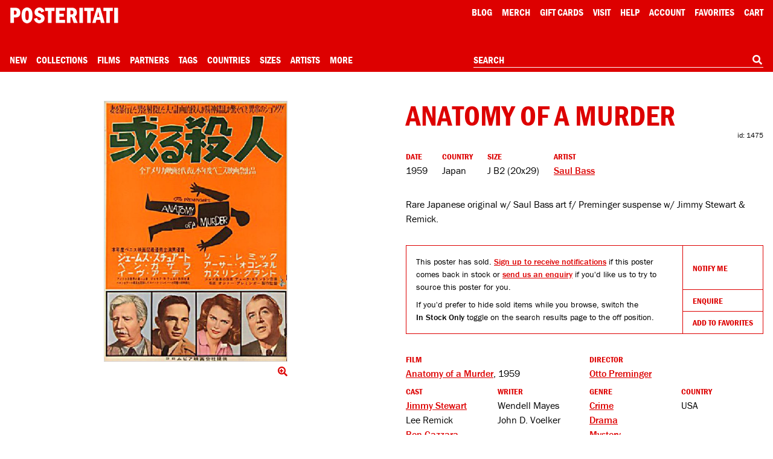

--- FILE ---
content_type: text/html; charset=utf-8
request_url: https://www.google.com/recaptcha/api2/anchor?ar=1&k=6Le_GHIaAAAAAALt4J45ZRqUPFoTLIAc8BwJZkc2&co=aHR0cHM6Ly9wb3N0ZXJpdGF0aS5jb206NDQz&hl=en&v=PoyoqOPhxBO7pBk68S4YbpHZ&size=invisible&anchor-ms=20000&execute-ms=30000&cb=dd3m96ufv30
body_size: 48842
content:
<!DOCTYPE HTML><html dir="ltr" lang="en"><head><meta http-equiv="Content-Type" content="text/html; charset=UTF-8">
<meta http-equiv="X-UA-Compatible" content="IE=edge">
<title>reCAPTCHA</title>
<style type="text/css">
/* cyrillic-ext */
@font-face {
  font-family: 'Roboto';
  font-style: normal;
  font-weight: 400;
  font-stretch: 100%;
  src: url(//fonts.gstatic.com/s/roboto/v48/KFO7CnqEu92Fr1ME7kSn66aGLdTylUAMa3GUBHMdazTgWw.woff2) format('woff2');
  unicode-range: U+0460-052F, U+1C80-1C8A, U+20B4, U+2DE0-2DFF, U+A640-A69F, U+FE2E-FE2F;
}
/* cyrillic */
@font-face {
  font-family: 'Roboto';
  font-style: normal;
  font-weight: 400;
  font-stretch: 100%;
  src: url(//fonts.gstatic.com/s/roboto/v48/KFO7CnqEu92Fr1ME7kSn66aGLdTylUAMa3iUBHMdazTgWw.woff2) format('woff2');
  unicode-range: U+0301, U+0400-045F, U+0490-0491, U+04B0-04B1, U+2116;
}
/* greek-ext */
@font-face {
  font-family: 'Roboto';
  font-style: normal;
  font-weight: 400;
  font-stretch: 100%;
  src: url(//fonts.gstatic.com/s/roboto/v48/KFO7CnqEu92Fr1ME7kSn66aGLdTylUAMa3CUBHMdazTgWw.woff2) format('woff2');
  unicode-range: U+1F00-1FFF;
}
/* greek */
@font-face {
  font-family: 'Roboto';
  font-style: normal;
  font-weight: 400;
  font-stretch: 100%;
  src: url(//fonts.gstatic.com/s/roboto/v48/KFO7CnqEu92Fr1ME7kSn66aGLdTylUAMa3-UBHMdazTgWw.woff2) format('woff2');
  unicode-range: U+0370-0377, U+037A-037F, U+0384-038A, U+038C, U+038E-03A1, U+03A3-03FF;
}
/* math */
@font-face {
  font-family: 'Roboto';
  font-style: normal;
  font-weight: 400;
  font-stretch: 100%;
  src: url(//fonts.gstatic.com/s/roboto/v48/KFO7CnqEu92Fr1ME7kSn66aGLdTylUAMawCUBHMdazTgWw.woff2) format('woff2');
  unicode-range: U+0302-0303, U+0305, U+0307-0308, U+0310, U+0312, U+0315, U+031A, U+0326-0327, U+032C, U+032F-0330, U+0332-0333, U+0338, U+033A, U+0346, U+034D, U+0391-03A1, U+03A3-03A9, U+03B1-03C9, U+03D1, U+03D5-03D6, U+03F0-03F1, U+03F4-03F5, U+2016-2017, U+2034-2038, U+203C, U+2040, U+2043, U+2047, U+2050, U+2057, U+205F, U+2070-2071, U+2074-208E, U+2090-209C, U+20D0-20DC, U+20E1, U+20E5-20EF, U+2100-2112, U+2114-2115, U+2117-2121, U+2123-214F, U+2190, U+2192, U+2194-21AE, U+21B0-21E5, U+21F1-21F2, U+21F4-2211, U+2213-2214, U+2216-22FF, U+2308-230B, U+2310, U+2319, U+231C-2321, U+2336-237A, U+237C, U+2395, U+239B-23B7, U+23D0, U+23DC-23E1, U+2474-2475, U+25AF, U+25B3, U+25B7, U+25BD, U+25C1, U+25CA, U+25CC, U+25FB, U+266D-266F, U+27C0-27FF, U+2900-2AFF, U+2B0E-2B11, U+2B30-2B4C, U+2BFE, U+3030, U+FF5B, U+FF5D, U+1D400-1D7FF, U+1EE00-1EEFF;
}
/* symbols */
@font-face {
  font-family: 'Roboto';
  font-style: normal;
  font-weight: 400;
  font-stretch: 100%;
  src: url(//fonts.gstatic.com/s/roboto/v48/KFO7CnqEu92Fr1ME7kSn66aGLdTylUAMaxKUBHMdazTgWw.woff2) format('woff2');
  unicode-range: U+0001-000C, U+000E-001F, U+007F-009F, U+20DD-20E0, U+20E2-20E4, U+2150-218F, U+2190, U+2192, U+2194-2199, U+21AF, U+21E6-21F0, U+21F3, U+2218-2219, U+2299, U+22C4-22C6, U+2300-243F, U+2440-244A, U+2460-24FF, U+25A0-27BF, U+2800-28FF, U+2921-2922, U+2981, U+29BF, U+29EB, U+2B00-2BFF, U+4DC0-4DFF, U+FFF9-FFFB, U+10140-1018E, U+10190-1019C, U+101A0, U+101D0-101FD, U+102E0-102FB, U+10E60-10E7E, U+1D2C0-1D2D3, U+1D2E0-1D37F, U+1F000-1F0FF, U+1F100-1F1AD, U+1F1E6-1F1FF, U+1F30D-1F30F, U+1F315, U+1F31C, U+1F31E, U+1F320-1F32C, U+1F336, U+1F378, U+1F37D, U+1F382, U+1F393-1F39F, U+1F3A7-1F3A8, U+1F3AC-1F3AF, U+1F3C2, U+1F3C4-1F3C6, U+1F3CA-1F3CE, U+1F3D4-1F3E0, U+1F3ED, U+1F3F1-1F3F3, U+1F3F5-1F3F7, U+1F408, U+1F415, U+1F41F, U+1F426, U+1F43F, U+1F441-1F442, U+1F444, U+1F446-1F449, U+1F44C-1F44E, U+1F453, U+1F46A, U+1F47D, U+1F4A3, U+1F4B0, U+1F4B3, U+1F4B9, U+1F4BB, U+1F4BF, U+1F4C8-1F4CB, U+1F4D6, U+1F4DA, U+1F4DF, U+1F4E3-1F4E6, U+1F4EA-1F4ED, U+1F4F7, U+1F4F9-1F4FB, U+1F4FD-1F4FE, U+1F503, U+1F507-1F50B, U+1F50D, U+1F512-1F513, U+1F53E-1F54A, U+1F54F-1F5FA, U+1F610, U+1F650-1F67F, U+1F687, U+1F68D, U+1F691, U+1F694, U+1F698, U+1F6AD, U+1F6B2, U+1F6B9-1F6BA, U+1F6BC, U+1F6C6-1F6CF, U+1F6D3-1F6D7, U+1F6E0-1F6EA, U+1F6F0-1F6F3, U+1F6F7-1F6FC, U+1F700-1F7FF, U+1F800-1F80B, U+1F810-1F847, U+1F850-1F859, U+1F860-1F887, U+1F890-1F8AD, U+1F8B0-1F8BB, U+1F8C0-1F8C1, U+1F900-1F90B, U+1F93B, U+1F946, U+1F984, U+1F996, U+1F9E9, U+1FA00-1FA6F, U+1FA70-1FA7C, U+1FA80-1FA89, U+1FA8F-1FAC6, U+1FACE-1FADC, U+1FADF-1FAE9, U+1FAF0-1FAF8, U+1FB00-1FBFF;
}
/* vietnamese */
@font-face {
  font-family: 'Roboto';
  font-style: normal;
  font-weight: 400;
  font-stretch: 100%;
  src: url(//fonts.gstatic.com/s/roboto/v48/KFO7CnqEu92Fr1ME7kSn66aGLdTylUAMa3OUBHMdazTgWw.woff2) format('woff2');
  unicode-range: U+0102-0103, U+0110-0111, U+0128-0129, U+0168-0169, U+01A0-01A1, U+01AF-01B0, U+0300-0301, U+0303-0304, U+0308-0309, U+0323, U+0329, U+1EA0-1EF9, U+20AB;
}
/* latin-ext */
@font-face {
  font-family: 'Roboto';
  font-style: normal;
  font-weight: 400;
  font-stretch: 100%;
  src: url(//fonts.gstatic.com/s/roboto/v48/KFO7CnqEu92Fr1ME7kSn66aGLdTylUAMa3KUBHMdazTgWw.woff2) format('woff2');
  unicode-range: U+0100-02BA, U+02BD-02C5, U+02C7-02CC, U+02CE-02D7, U+02DD-02FF, U+0304, U+0308, U+0329, U+1D00-1DBF, U+1E00-1E9F, U+1EF2-1EFF, U+2020, U+20A0-20AB, U+20AD-20C0, U+2113, U+2C60-2C7F, U+A720-A7FF;
}
/* latin */
@font-face {
  font-family: 'Roboto';
  font-style: normal;
  font-weight: 400;
  font-stretch: 100%;
  src: url(//fonts.gstatic.com/s/roboto/v48/KFO7CnqEu92Fr1ME7kSn66aGLdTylUAMa3yUBHMdazQ.woff2) format('woff2');
  unicode-range: U+0000-00FF, U+0131, U+0152-0153, U+02BB-02BC, U+02C6, U+02DA, U+02DC, U+0304, U+0308, U+0329, U+2000-206F, U+20AC, U+2122, U+2191, U+2193, U+2212, U+2215, U+FEFF, U+FFFD;
}
/* cyrillic-ext */
@font-face {
  font-family: 'Roboto';
  font-style: normal;
  font-weight: 500;
  font-stretch: 100%;
  src: url(//fonts.gstatic.com/s/roboto/v48/KFO7CnqEu92Fr1ME7kSn66aGLdTylUAMa3GUBHMdazTgWw.woff2) format('woff2');
  unicode-range: U+0460-052F, U+1C80-1C8A, U+20B4, U+2DE0-2DFF, U+A640-A69F, U+FE2E-FE2F;
}
/* cyrillic */
@font-face {
  font-family: 'Roboto';
  font-style: normal;
  font-weight: 500;
  font-stretch: 100%;
  src: url(//fonts.gstatic.com/s/roboto/v48/KFO7CnqEu92Fr1ME7kSn66aGLdTylUAMa3iUBHMdazTgWw.woff2) format('woff2');
  unicode-range: U+0301, U+0400-045F, U+0490-0491, U+04B0-04B1, U+2116;
}
/* greek-ext */
@font-face {
  font-family: 'Roboto';
  font-style: normal;
  font-weight: 500;
  font-stretch: 100%;
  src: url(//fonts.gstatic.com/s/roboto/v48/KFO7CnqEu92Fr1ME7kSn66aGLdTylUAMa3CUBHMdazTgWw.woff2) format('woff2');
  unicode-range: U+1F00-1FFF;
}
/* greek */
@font-face {
  font-family: 'Roboto';
  font-style: normal;
  font-weight: 500;
  font-stretch: 100%;
  src: url(//fonts.gstatic.com/s/roboto/v48/KFO7CnqEu92Fr1ME7kSn66aGLdTylUAMa3-UBHMdazTgWw.woff2) format('woff2');
  unicode-range: U+0370-0377, U+037A-037F, U+0384-038A, U+038C, U+038E-03A1, U+03A3-03FF;
}
/* math */
@font-face {
  font-family: 'Roboto';
  font-style: normal;
  font-weight: 500;
  font-stretch: 100%;
  src: url(//fonts.gstatic.com/s/roboto/v48/KFO7CnqEu92Fr1ME7kSn66aGLdTylUAMawCUBHMdazTgWw.woff2) format('woff2');
  unicode-range: U+0302-0303, U+0305, U+0307-0308, U+0310, U+0312, U+0315, U+031A, U+0326-0327, U+032C, U+032F-0330, U+0332-0333, U+0338, U+033A, U+0346, U+034D, U+0391-03A1, U+03A3-03A9, U+03B1-03C9, U+03D1, U+03D5-03D6, U+03F0-03F1, U+03F4-03F5, U+2016-2017, U+2034-2038, U+203C, U+2040, U+2043, U+2047, U+2050, U+2057, U+205F, U+2070-2071, U+2074-208E, U+2090-209C, U+20D0-20DC, U+20E1, U+20E5-20EF, U+2100-2112, U+2114-2115, U+2117-2121, U+2123-214F, U+2190, U+2192, U+2194-21AE, U+21B0-21E5, U+21F1-21F2, U+21F4-2211, U+2213-2214, U+2216-22FF, U+2308-230B, U+2310, U+2319, U+231C-2321, U+2336-237A, U+237C, U+2395, U+239B-23B7, U+23D0, U+23DC-23E1, U+2474-2475, U+25AF, U+25B3, U+25B7, U+25BD, U+25C1, U+25CA, U+25CC, U+25FB, U+266D-266F, U+27C0-27FF, U+2900-2AFF, U+2B0E-2B11, U+2B30-2B4C, U+2BFE, U+3030, U+FF5B, U+FF5D, U+1D400-1D7FF, U+1EE00-1EEFF;
}
/* symbols */
@font-face {
  font-family: 'Roboto';
  font-style: normal;
  font-weight: 500;
  font-stretch: 100%;
  src: url(//fonts.gstatic.com/s/roboto/v48/KFO7CnqEu92Fr1ME7kSn66aGLdTylUAMaxKUBHMdazTgWw.woff2) format('woff2');
  unicode-range: U+0001-000C, U+000E-001F, U+007F-009F, U+20DD-20E0, U+20E2-20E4, U+2150-218F, U+2190, U+2192, U+2194-2199, U+21AF, U+21E6-21F0, U+21F3, U+2218-2219, U+2299, U+22C4-22C6, U+2300-243F, U+2440-244A, U+2460-24FF, U+25A0-27BF, U+2800-28FF, U+2921-2922, U+2981, U+29BF, U+29EB, U+2B00-2BFF, U+4DC0-4DFF, U+FFF9-FFFB, U+10140-1018E, U+10190-1019C, U+101A0, U+101D0-101FD, U+102E0-102FB, U+10E60-10E7E, U+1D2C0-1D2D3, U+1D2E0-1D37F, U+1F000-1F0FF, U+1F100-1F1AD, U+1F1E6-1F1FF, U+1F30D-1F30F, U+1F315, U+1F31C, U+1F31E, U+1F320-1F32C, U+1F336, U+1F378, U+1F37D, U+1F382, U+1F393-1F39F, U+1F3A7-1F3A8, U+1F3AC-1F3AF, U+1F3C2, U+1F3C4-1F3C6, U+1F3CA-1F3CE, U+1F3D4-1F3E0, U+1F3ED, U+1F3F1-1F3F3, U+1F3F5-1F3F7, U+1F408, U+1F415, U+1F41F, U+1F426, U+1F43F, U+1F441-1F442, U+1F444, U+1F446-1F449, U+1F44C-1F44E, U+1F453, U+1F46A, U+1F47D, U+1F4A3, U+1F4B0, U+1F4B3, U+1F4B9, U+1F4BB, U+1F4BF, U+1F4C8-1F4CB, U+1F4D6, U+1F4DA, U+1F4DF, U+1F4E3-1F4E6, U+1F4EA-1F4ED, U+1F4F7, U+1F4F9-1F4FB, U+1F4FD-1F4FE, U+1F503, U+1F507-1F50B, U+1F50D, U+1F512-1F513, U+1F53E-1F54A, U+1F54F-1F5FA, U+1F610, U+1F650-1F67F, U+1F687, U+1F68D, U+1F691, U+1F694, U+1F698, U+1F6AD, U+1F6B2, U+1F6B9-1F6BA, U+1F6BC, U+1F6C6-1F6CF, U+1F6D3-1F6D7, U+1F6E0-1F6EA, U+1F6F0-1F6F3, U+1F6F7-1F6FC, U+1F700-1F7FF, U+1F800-1F80B, U+1F810-1F847, U+1F850-1F859, U+1F860-1F887, U+1F890-1F8AD, U+1F8B0-1F8BB, U+1F8C0-1F8C1, U+1F900-1F90B, U+1F93B, U+1F946, U+1F984, U+1F996, U+1F9E9, U+1FA00-1FA6F, U+1FA70-1FA7C, U+1FA80-1FA89, U+1FA8F-1FAC6, U+1FACE-1FADC, U+1FADF-1FAE9, U+1FAF0-1FAF8, U+1FB00-1FBFF;
}
/* vietnamese */
@font-face {
  font-family: 'Roboto';
  font-style: normal;
  font-weight: 500;
  font-stretch: 100%;
  src: url(//fonts.gstatic.com/s/roboto/v48/KFO7CnqEu92Fr1ME7kSn66aGLdTylUAMa3OUBHMdazTgWw.woff2) format('woff2');
  unicode-range: U+0102-0103, U+0110-0111, U+0128-0129, U+0168-0169, U+01A0-01A1, U+01AF-01B0, U+0300-0301, U+0303-0304, U+0308-0309, U+0323, U+0329, U+1EA0-1EF9, U+20AB;
}
/* latin-ext */
@font-face {
  font-family: 'Roboto';
  font-style: normal;
  font-weight: 500;
  font-stretch: 100%;
  src: url(//fonts.gstatic.com/s/roboto/v48/KFO7CnqEu92Fr1ME7kSn66aGLdTylUAMa3KUBHMdazTgWw.woff2) format('woff2');
  unicode-range: U+0100-02BA, U+02BD-02C5, U+02C7-02CC, U+02CE-02D7, U+02DD-02FF, U+0304, U+0308, U+0329, U+1D00-1DBF, U+1E00-1E9F, U+1EF2-1EFF, U+2020, U+20A0-20AB, U+20AD-20C0, U+2113, U+2C60-2C7F, U+A720-A7FF;
}
/* latin */
@font-face {
  font-family: 'Roboto';
  font-style: normal;
  font-weight: 500;
  font-stretch: 100%;
  src: url(//fonts.gstatic.com/s/roboto/v48/KFO7CnqEu92Fr1ME7kSn66aGLdTylUAMa3yUBHMdazQ.woff2) format('woff2');
  unicode-range: U+0000-00FF, U+0131, U+0152-0153, U+02BB-02BC, U+02C6, U+02DA, U+02DC, U+0304, U+0308, U+0329, U+2000-206F, U+20AC, U+2122, U+2191, U+2193, U+2212, U+2215, U+FEFF, U+FFFD;
}
/* cyrillic-ext */
@font-face {
  font-family: 'Roboto';
  font-style: normal;
  font-weight: 900;
  font-stretch: 100%;
  src: url(//fonts.gstatic.com/s/roboto/v48/KFO7CnqEu92Fr1ME7kSn66aGLdTylUAMa3GUBHMdazTgWw.woff2) format('woff2');
  unicode-range: U+0460-052F, U+1C80-1C8A, U+20B4, U+2DE0-2DFF, U+A640-A69F, U+FE2E-FE2F;
}
/* cyrillic */
@font-face {
  font-family: 'Roboto';
  font-style: normal;
  font-weight: 900;
  font-stretch: 100%;
  src: url(//fonts.gstatic.com/s/roboto/v48/KFO7CnqEu92Fr1ME7kSn66aGLdTylUAMa3iUBHMdazTgWw.woff2) format('woff2');
  unicode-range: U+0301, U+0400-045F, U+0490-0491, U+04B0-04B1, U+2116;
}
/* greek-ext */
@font-face {
  font-family: 'Roboto';
  font-style: normal;
  font-weight: 900;
  font-stretch: 100%;
  src: url(//fonts.gstatic.com/s/roboto/v48/KFO7CnqEu92Fr1ME7kSn66aGLdTylUAMa3CUBHMdazTgWw.woff2) format('woff2');
  unicode-range: U+1F00-1FFF;
}
/* greek */
@font-face {
  font-family: 'Roboto';
  font-style: normal;
  font-weight: 900;
  font-stretch: 100%;
  src: url(//fonts.gstatic.com/s/roboto/v48/KFO7CnqEu92Fr1ME7kSn66aGLdTylUAMa3-UBHMdazTgWw.woff2) format('woff2');
  unicode-range: U+0370-0377, U+037A-037F, U+0384-038A, U+038C, U+038E-03A1, U+03A3-03FF;
}
/* math */
@font-face {
  font-family: 'Roboto';
  font-style: normal;
  font-weight: 900;
  font-stretch: 100%;
  src: url(//fonts.gstatic.com/s/roboto/v48/KFO7CnqEu92Fr1ME7kSn66aGLdTylUAMawCUBHMdazTgWw.woff2) format('woff2');
  unicode-range: U+0302-0303, U+0305, U+0307-0308, U+0310, U+0312, U+0315, U+031A, U+0326-0327, U+032C, U+032F-0330, U+0332-0333, U+0338, U+033A, U+0346, U+034D, U+0391-03A1, U+03A3-03A9, U+03B1-03C9, U+03D1, U+03D5-03D6, U+03F0-03F1, U+03F4-03F5, U+2016-2017, U+2034-2038, U+203C, U+2040, U+2043, U+2047, U+2050, U+2057, U+205F, U+2070-2071, U+2074-208E, U+2090-209C, U+20D0-20DC, U+20E1, U+20E5-20EF, U+2100-2112, U+2114-2115, U+2117-2121, U+2123-214F, U+2190, U+2192, U+2194-21AE, U+21B0-21E5, U+21F1-21F2, U+21F4-2211, U+2213-2214, U+2216-22FF, U+2308-230B, U+2310, U+2319, U+231C-2321, U+2336-237A, U+237C, U+2395, U+239B-23B7, U+23D0, U+23DC-23E1, U+2474-2475, U+25AF, U+25B3, U+25B7, U+25BD, U+25C1, U+25CA, U+25CC, U+25FB, U+266D-266F, U+27C0-27FF, U+2900-2AFF, U+2B0E-2B11, U+2B30-2B4C, U+2BFE, U+3030, U+FF5B, U+FF5D, U+1D400-1D7FF, U+1EE00-1EEFF;
}
/* symbols */
@font-face {
  font-family: 'Roboto';
  font-style: normal;
  font-weight: 900;
  font-stretch: 100%;
  src: url(//fonts.gstatic.com/s/roboto/v48/KFO7CnqEu92Fr1ME7kSn66aGLdTylUAMaxKUBHMdazTgWw.woff2) format('woff2');
  unicode-range: U+0001-000C, U+000E-001F, U+007F-009F, U+20DD-20E0, U+20E2-20E4, U+2150-218F, U+2190, U+2192, U+2194-2199, U+21AF, U+21E6-21F0, U+21F3, U+2218-2219, U+2299, U+22C4-22C6, U+2300-243F, U+2440-244A, U+2460-24FF, U+25A0-27BF, U+2800-28FF, U+2921-2922, U+2981, U+29BF, U+29EB, U+2B00-2BFF, U+4DC0-4DFF, U+FFF9-FFFB, U+10140-1018E, U+10190-1019C, U+101A0, U+101D0-101FD, U+102E0-102FB, U+10E60-10E7E, U+1D2C0-1D2D3, U+1D2E0-1D37F, U+1F000-1F0FF, U+1F100-1F1AD, U+1F1E6-1F1FF, U+1F30D-1F30F, U+1F315, U+1F31C, U+1F31E, U+1F320-1F32C, U+1F336, U+1F378, U+1F37D, U+1F382, U+1F393-1F39F, U+1F3A7-1F3A8, U+1F3AC-1F3AF, U+1F3C2, U+1F3C4-1F3C6, U+1F3CA-1F3CE, U+1F3D4-1F3E0, U+1F3ED, U+1F3F1-1F3F3, U+1F3F5-1F3F7, U+1F408, U+1F415, U+1F41F, U+1F426, U+1F43F, U+1F441-1F442, U+1F444, U+1F446-1F449, U+1F44C-1F44E, U+1F453, U+1F46A, U+1F47D, U+1F4A3, U+1F4B0, U+1F4B3, U+1F4B9, U+1F4BB, U+1F4BF, U+1F4C8-1F4CB, U+1F4D6, U+1F4DA, U+1F4DF, U+1F4E3-1F4E6, U+1F4EA-1F4ED, U+1F4F7, U+1F4F9-1F4FB, U+1F4FD-1F4FE, U+1F503, U+1F507-1F50B, U+1F50D, U+1F512-1F513, U+1F53E-1F54A, U+1F54F-1F5FA, U+1F610, U+1F650-1F67F, U+1F687, U+1F68D, U+1F691, U+1F694, U+1F698, U+1F6AD, U+1F6B2, U+1F6B9-1F6BA, U+1F6BC, U+1F6C6-1F6CF, U+1F6D3-1F6D7, U+1F6E0-1F6EA, U+1F6F0-1F6F3, U+1F6F7-1F6FC, U+1F700-1F7FF, U+1F800-1F80B, U+1F810-1F847, U+1F850-1F859, U+1F860-1F887, U+1F890-1F8AD, U+1F8B0-1F8BB, U+1F8C0-1F8C1, U+1F900-1F90B, U+1F93B, U+1F946, U+1F984, U+1F996, U+1F9E9, U+1FA00-1FA6F, U+1FA70-1FA7C, U+1FA80-1FA89, U+1FA8F-1FAC6, U+1FACE-1FADC, U+1FADF-1FAE9, U+1FAF0-1FAF8, U+1FB00-1FBFF;
}
/* vietnamese */
@font-face {
  font-family: 'Roboto';
  font-style: normal;
  font-weight: 900;
  font-stretch: 100%;
  src: url(//fonts.gstatic.com/s/roboto/v48/KFO7CnqEu92Fr1ME7kSn66aGLdTylUAMa3OUBHMdazTgWw.woff2) format('woff2');
  unicode-range: U+0102-0103, U+0110-0111, U+0128-0129, U+0168-0169, U+01A0-01A1, U+01AF-01B0, U+0300-0301, U+0303-0304, U+0308-0309, U+0323, U+0329, U+1EA0-1EF9, U+20AB;
}
/* latin-ext */
@font-face {
  font-family: 'Roboto';
  font-style: normal;
  font-weight: 900;
  font-stretch: 100%;
  src: url(//fonts.gstatic.com/s/roboto/v48/KFO7CnqEu92Fr1ME7kSn66aGLdTylUAMa3KUBHMdazTgWw.woff2) format('woff2');
  unicode-range: U+0100-02BA, U+02BD-02C5, U+02C7-02CC, U+02CE-02D7, U+02DD-02FF, U+0304, U+0308, U+0329, U+1D00-1DBF, U+1E00-1E9F, U+1EF2-1EFF, U+2020, U+20A0-20AB, U+20AD-20C0, U+2113, U+2C60-2C7F, U+A720-A7FF;
}
/* latin */
@font-face {
  font-family: 'Roboto';
  font-style: normal;
  font-weight: 900;
  font-stretch: 100%;
  src: url(//fonts.gstatic.com/s/roboto/v48/KFO7CnqEu92Fr1ME7kSn66aGLdTylUAMa3yUBHMdazQ.woff2) format('woff2');
  unicode-range: U+0000-00FF, U+0131, U+0152-0153, U+02BB-02BC, U+02C6, U+02DA, U+02DC, U+0304, U+0308, U+0329, U+2000-206F, U+20AC, U+2122, U+2191, U+2193, U+2212, U+2215, U+FEFF, U+FFFD;
}

</style>
<link rel="stylesheet" type="text/css" href="https://www.gstatic.com/recaptcha/releases/PoyoqOPhxBO7pBk68S4YbpHZ/styles__ltr.css">
<script nonce="dDEHjtzNAuyrbifWOUC2KQ" type="text/javascript">window['__recaptcha_api'] = 'https://www.google.com/recaptcha/api2/';</script>
<script type="text/javascript" src="https://www.gstatic.com/recaptcha/releases/PoyoqOPhxBO7pBk68S4YbpHZ/recaptcha__en.js" nonce="dDEHjtzNAuyrbifWOUC2KQ">
      
    </script></head>
<body><div id="rc-anchor-alert" class="rc-anchor-alert"></div>
<input type="hidden" id="recaptcha-token" value="[base64]">
<script type="text/javascript" nonce="dDEHjtzNAuyrbifWOUC2KQ">
      recaptcha.anchor.Main.init("[\x22ainput\x22,[\x22bgdata\x22,\x22\x22,\[base64]/[base64]/bmV3IFpbdF0obVswXSk6Sz09Mj9uZXcgWlt0XShtWzBdLG1bMV0pOks9PTM/bmV3IFpbdF0obVswXSxtWzFdLG1bMl0pOks9PTQ/[base64]/[base64]/[base64]/[base64]/[base64]/[base64]/[base64]/[base64]/[base64]/[base64]/[base64]/[base64]/[base64]/[base64]\\u003d\\u003d\x22,\[base64]\\u003d\x22,\x22wrfCj8OdWcO4ZT3CvMOSw7FFw7/[base64]/BG7DvFMvbjF8B8O7wr7Ci1xVZ2tXVy/ChcKSUMOnaMOYLsKoEMO9wqlOCwvDlcOqMlrDocKbw4ocK8OLw4N2wq/[base64]/[base64]/Clk/Cq8KGw47CgsO9R8ONw7gYwqDCmMK/IkEfUzIgM8KXwqXCp0HDnlTClTsswo0TwqjClsOoB8KvGAHDlVULb8OCworCtUxRVGktwoPCvwh3w6pOUW3DgAzCnXE/I8Kaw4HDu8Knw7o5JWDDoMOBwrPCgsO/AsOwesO/f8K0w53DkFTDkirDscOxLcKqLA3CkQN2IMOqwp8jEMOGwpEsE8K7w5pOwpBbEsOuwqDDhsKDSTcUw6rDlsKvCQ3Dh1XCqsOkETXDozJWLUZJw7nCnX7DniTDuT0NR1/[base64]/IjnCpgd/[base64]/CrMOcwqXDsXrDm8Omw5LDj0PCkXrCrcKjADBnw7xFVE7Cn8Ouw6TCm3XDpl3DkcONMD5zwrMNw48/BggxWlwfXgx3IMKpN8OTLcK9wqTDvQ3Cu8O5w5dmQCUiDW3Cn2waw4/CrcO2w7TCmXdlwoHDly52w6/CuwF0w7YKasKHwrNgPsKvw5AnTzgPw47Dm3VSIUQsYcOVw6wbVissIMKvUDjDgcKjCFvCq8KdF8OAKADDvMKNw7xzEMKXw7BwwofDr3dFw7vCuWDDqkrCpsKIw7/[base64]/CtBHDjjjDpB7CkMOlwo1ew5Yqw5HClnDCn8KocMK1w48wTVd2w40+wpJyfXh7bcKmw4R0wp/DiAQRwqXCj2HCsVPCpEJFwoXCiMKrw5/CkCEEwptKw7xnPMOTwoPCpsO4wqLCk8KJXmE6wpHCksK4VzfDpMOcw6Mmw4jDncK3w4tjW0/[base64]/w4XCnAUtw4vCv1V2wrPDtcKMw6rDgMKjwrvDh0rDohB1w6nCvx7Cu8KCGEcMw5bDtsOKL3nCqsKBw7YbClzDo3rCuMK0wrPCmw0CwrbCugfClMOkw70Rwrg3w4fDlENbSMO4wqvDmXYLLcOtU8KqDx7DjMKAchLCtsOAw51uw5lTJR/DmsK8wp1+VMK8wqsbTsKQU8OmLMOAGwRkw5QzwoFMw73Ds0XCrUzCj8OrwrnDssK0DsKSwrTCnUnDl8OCesO8Uk8sJCIGCcKcwoPCm18mw7/[base64]/CscOXMMOABsOLDMOlFsKHw6tZRsOVw4zDijJ8UcKfbMKmfsKTasO9XFjDucKdwpl+AyjCgz3CiMOqw6vCs2Qowrtqw5rDt0fDmyFAw6TDocKXw5fDqENiwqlaFcK8EsOOwplBS8KiGW06w73CjCzDlMKkwokaC8KIDTh+wqp5wrhJJz/DuTEwwokgw5Zjwo3CuVXCiHZcwpPDqA0jTFLCuG9CwojCgE7CtH3CvMO2Xmg/w6LCuyzDtBbDr8Kkw7/Ct8Kyw5dHw4BaPj3DrUN8w7jCuMKrUMKAwrLDgcKawrkMXsO/H8KqwrAew6A+STt2WQvDvsOKw5TDpyHCkTnDvkbDln19f1ECYl/CsMKlcmMbw6rCrMKIwp51KcODw7ZPbgTCklx8w4/CksKSwqLDjHFcawHCtS5ewrsLaMOnwp/ChXbDiMOCw4EtwoI+w5luw4w4wr3DhcO9w5vDscKfHcKgw7ISw5HClgZdLMO1XcOSw6TDqsKsw5rDlMKlRsOEw6nCvTgRwrVLwowOc1XDsQHDqTFsIDs1w5VDHMOyAMKpw7tmL8KVLMOzP1kYwq/CtMOYw4HDoEnCvxfDjH4Cw4xqwqQUwoXCjwAnw4HCkDZsNMOAwrZCwq3Ch8Klw4Q8wrQqAsKWfkHCmUsMIsOZCRMOw5/[base64]/w6jDmg44woVSwrnCnwQmwpPDpw3CusKyw69/[base64]/CrcKAMcKdw4g/XBsWc8OBNsOZw6LCv8KAwrNpfcKSd8OYw4RIw6DDm8K+KE3DkE8nwottKm1ww7zCiC/CrsOJQQZpwpYgNVXDgMO7wqnChMO3wqLCucKIwobDiABIwpLCjHXCvMKGwq8yUBTDgsOmwrDCo8KBw6dpw5TDiU1sDVbDigjDuVgCYW/DgX4BwozCrVIsHcOrLVdnXcKLwqvDpsOBw5DDgm1gTcKfUsOrBMObw50PMMKeH8KywqPDlkTCisOZwolWwrnCtD4AKFbCosO5wrxSREkgw6Z/w590E8K1wofDg0o0wqEBNB/CqcKow5R/woDDh8OCQsO4GBlEMgYje8O8wrrCocKEbx5Gw6E/[base64]/[base64]/w4pvwpxhw7PDrgvDt2dGG1XDusOvaXvCtD7DpcKIGEfCvcKww6vDusKeAUdtfFFyPcK2w7oMHi3CgXJIw6nDu0pYw5UNw4HDssOmD8O/w4HDqcKFBnLCmMONXcKMwqdCwo3Dn8KAHWHCmEZHw7/[base64]/DhlbCh8KAZxkTYG7Ch33DgMKIwoZNbhx2w57DpQsGSHvDtX7CnyglUXzCqsO8UcO1ZjdWwpRJT8Kuw7cWX3sWZcOfw4jCg8K9IgxMw4LDkcKwb24YRMOtLcOKbi7Cjmk3wr3DqsKLwogPOgnDjcK1LcKNHV/[base64]/DuVEuE8KbacOewqQXw4lrIzB1wrtrw6ljZ8O3TMKUwoF1ScOWw53DtsO+Ey9cwr1Ow7XCsHBhw5TDssK5FTbDgMKaw7A9PcO2TMKywozDhcOIH8OLSipMwpUyEMOCfsKtw7bCgQdtwrZMGj1ewrrDrsKZH8Omwp0Dw6nDmMOLwoXDgQVPMcKKWsOPfS/[base64]/[base64]/ChlnCuQzDrGzDimbDrQnDjsORw4caPEjCgHVtLcOQwqIywoHDmcKwwoQ/[base64]/DlsKDw7N6ecKuBMKPOsKKZ0LChsKHXlETQSs9wpI6wrvDtsKhwqEyw5DDjCsmw67DpsOHwrHDiMOEwp7CucKFF8K5OcKzYko4asO/[base64]/DUzClVDCqMKFwr/[base64]/[base64]/DisK+wrMhL8OsJMO+SsKKw5Ffw57CjEHDqkLCol3DiR7Dj0rCp8Kkwo5Rw5/DjsOxwrJCw6kUwrVrw4UTw5vDvcOTUQvDoC3CrjvCgsOPccOcQsKGKsOnZ8OEIMKHNQJmdAHCg8O/MMOfwqwWFRIyBcK1wqdAAcK1OsOHT8OlwpXDlsO/w48vesKWDifCrSTDo07Cq0LCuGJrwrQmbF47VMKCwoTDp2rDljNUw4bCq0HDm8OvdMKewrRKwoDDuMK8wq44wozCr8KWw7h2w61uwo3DtsOew7jCnCbChy3ChMOhQyXCtsKZLMOEwqHCpBLDrcKow5N1U8Kyw65HDcO8LcK8woslKcKCw4/DssOwVhTCt3LDo34JwqgSf1R5AzbDnFHCncOGLg9Owp4SwrJ5w5fDlMKgwpMuFcKZw6hVwrwBwrvCkQjDuG/[base64]/[base64]/CisKzwrXCq8O7wqg+K8K6WMOyw6bDs8KVw69twprDtMOfZDp/ODZQwrUsVUc7w441w48OS0nClMKIw4ZMwpQCdBzClsKDVg7CoUE0wqLCj8O4QwHDu3kGwpXDlsK2w6HCiMKCwotQwqdQFnouKMO9w6zDuxTCi2Z3XDfDrMOTfcOfwqnCi8Kuw7bChsK+w4bCjytewqdYD8KbYcO2w7rCgEs1wq96TMKAbcOmw4/DgMOwwpNhZMKQwpcRfsKTeFFyw7bCgcObwovDiiIxZ29KfMK5wpnDhzZaw6Y0XcOuwq1TTMKww7HDpGdGwp4Wwq94w58/wp/CsmTCicK5AxzCr2rDncOkPEnCisKLYjzChMOiSHkNw7fCkEXDpMOOesK3bTPClsKiw4/[base64]/Ci8KUCDR9JsK0w5gOwqzDhEnDvMKXSn5Pw6Qwwqo/EMK6VF83T8OSDsOEwqLClkBaw6wHw77CnCAcw5kSw5rDoMK2SsK+w7LDrBthw6pOamgowrHDl8KUw4bDmsKBe3DDuGnCvcKiZUQYCX7DhcK6BcOZXT1BICISKX/DpMO5RmVLLlR1w6LDiBzDpMKXw7ZSw6XDrkIxw64WwoYuBGvDgcORUMOtwp/CosOff8OwS8KwFSRmPzZTDytOwrfCuGbDjnUuNlDDi8KjJ0rDlsK6ZWXCoDokVMKlFwXDocKnwonDsmQ/WMKNIcOHwpgKwo/[base64]/CqkDDjRMMwqIFwr7DisKpwoopLmjCiMOzwofDpQtMw6TDo8KaLsKHw5zDgQHDrcO6wpzCg8KFwqXDtcOywp7DpXXCj8Oew49uRjxvwp7Ck8Oaw63Diy0HIxTCh2RuX8KZD8O9w7DDtMKGwrFJwocQCcO8W3bClz/Dok/DmMK+MsOjwqJnKMORH8OQw6XCgcOMIMOgfcKyw47CjUwZNMKUUG/CrXrDtifDg3wEw40JCFTDu8OfwrPDnMKyPsKuHcKna8KlYcK/IlNyw6QmdWMJwoLChMOPDTfDg8KdDsO3wq8MwqZrdcOnwrfDrsKXHMOPBA7CjMKURyFBSlHCg1wTwrc2wrzDt8KQTsKpacOxwrELwrwJJn5SJCTDisOPwr7DjMKMbUFpCsO4XAQdw4FoOVVgXcOrHMOOPCLCtj/ClgU9wrXCkEfDoC7Cllxdw6ldcTMyE8KdeMKuLwlKMCFaHMOnwq/Dpx7DpsOyw6TCj13CksKywqkSAEXCosK9OsKofHB3w7Z8wo7Cv8KLwo/Ct8KTw5hQXMO1w6ZidMO9OHh/QELCglnCrzTDhsKrwqTCk8K/wq/ClyN6L8O/[base64]/CuVF7w6Rgw7DCv8KVwojClMOQWsKmw44twrgBwqrCo8OeeWZzQmlxwolqwpgvwoTCi8Kmw7fDpC7DoVbDrcK7FS/Cm8KUY8OpQcKfXMKaOyvDscOiwqc5wobCpW9uPwvCusKRw6QBeMKxSknCpjLDpyIywrJcbi9IwpIeesOTXlHCoxLCkcOIw6hrwpUUw5HCiVPDr8KFwpVjwqZSwpVRwok0WSjCssO/wp96GcKxHMOHwodzAxpuakczWsKnwqAaw43Cggkywp/DnBspWsKTfsK1cMK9I8KDw5IJSsO6w5wpw5zDqSxlw7MoG8Kaw5cUG2lKwrlhL23DkjJYwoEgJMOXw7bCj8KfHG57wqxdCB/[base64]/Dp8Kiw7QUwplkUMOUZxXCqcOVwpnDgsOOS2bDucO3woIBwrJ+LgBsQsOgJDw8wrPDvsOnCjNrdSF9XsKTUsO4Qy3CriBsBsKsYsK4d3lqwr/DtMKPS8KHw5lRXGjDnUtFOkrDisOdw43DigPCv1rDtQXCuMKuNxt7QcKVchxuwqs1wpbCk8OHZMKyGsKlPiFywqTCgVoGIcK2woXCh8KbCsKmw57CjcO9QnYMBMOiG8OAwo/ChWjDg8KBdWrCqMOsa3rDtsO/YW0Wwp4Zw7gFwpTCkwjDlcO2w5xvS8KNO8KOO8KJHcObesO2XsOhB8KewqM6wqYYwoZDw5xwWcOMTx3CscKYWR47QkAYAsOWP8K3HsKvwqF8bmjCplzCn0XDhcOMwoViXTjDjMK/w7zClsOWwo/ClcO9wqV5eMK/[base64]/[base64]/[base64]/HsKnbcOdG8O6M8OHV8Ouwq3DsmPClE/Dk3BgP8Khw4LCmMOgwrvDpMKlWcOuwpPDoG4eKC/CvSzDhQBCNcKMw4DDvA/DqX5uCcOlwrk9woRpXxTCrVsvfsK7woPChsOAw7dEd8OANsKlw7Jywroiwq3Dv8Khwp0Ycl/ClcK9w5Egwr4fccODasK9w53DjFYmKcOqHcK3w67DpMOvTxlCw6bDrzvCugTCvQw9GmNmPinDgsOoMwoXwq3CjE/Ch0DClMOjwp3DscKESzXCniXCmT9jbkPCvhjCuDXCpsO0PUvDpsKkw4jDkFJMwpZ4w4LCjTjCm8KhTMOGw63CocOBwoHDpRp4w7/DpQJrw5nCqcOYwqnCmXtzwpXCgVrCj8KMfMKPwrHCvxIbwoddUjXCgsKkwp5Swqk8Ump4w57DnUtmwp1fwrjDsE4HEhR/w5kgwpTCtl9Nw7Rww7nDuw3Dk8OUP8Oew77Dv8K5VcONw7YiY8Kiwp0cwrICwqPDlMOGJ0QqwrnDhcO2woAbw4zCqgrDhsKPFSHDhjtCwrzClcOPw4RMw4R3VcKfbxlsPHBtIMKFH8KswqhiTD/Dp8OVf0LCr8OhwpLDhsK9w7IeEcK9KcOoBsOybUwZw7grCyfCicKTw4U9w7YVfz0TwqPDpQ/DtsOKw59OwoJcYMOiK8KDwro5wqsDwrDDvjLCosKVdwJFwo/CqDXCl3PClH3Dh1LDqj3ClsOPwotpWMOjUk5LCsKoc8KiHBBTLFnDkQPDscKPw5LCmDIJwoEyaCMmwpc8w61nw7vDlUrCr3t/w5wORWfCusKHw6fCksKhBVRQPsKeOl15w5p4M8OMacOVfMO7wpB/[base64]/[base64]/DgMOfAEPDtsKjw7bDusO7SEHCkMOVwoM7aF3CjMK1wpRJw4fCq1ZnSHrDnyLCpcO4fQPClcKmdkBcFsOvN8KbB8OJwpIaw5DCqjFrBMKJGcOuI8K4BcO7eSDCsQ/CgnHDmMKSDsO0OcOzw5RYdcKAU8OJwq8twqAoHnI/c8OHST/[base64]/DisKlJMK5wqYNMsOfFMOqwpLCglXCuBxYDMKnwrofIEJBWz4TPsOdZXXDqsONw7kIw5RLwrwfJzTDpz7CjsO7w7DCsFkIw63Dilxnw7DDkhvDjAgrMDfDsMKJw4rCrMKcwo5tw6zDmh/CjsK5w7vCiU/Dnz7CsMOuDQp9MMKTwoMAwpTCmGZuwokJwr1KA8KZw48JF33Cg8KOwqw6wqUAb8KcCcKtwpAWwqIyw7oFw5/CgCLCrsOHU03Co2R4w7LCgcOcw6JeVR7DoMKXwrh5wrYrGiLCr212wp7ClHIawo0Xw4jCoRfDlcKqfDwwwrQ9wq8/S8OVw6J+w63Du8KKIEk2NWofQiQuNjbCoMO7AWR1w7PDg8KIw6rDicOWwot8wrnCrcKywrHDvMKiUUVvw54yAMOyw5LDmCvCuMO0w7cNwqtnAsO/VcKbaHbDgsKJwpPDjno0d3gnw4A4YcKsw7zCocOhdUdiw5VwPcKBdRrCv8OHw4ZNJ8K4a3XDvcOPNsKgego4R8KKTnEnB1BuwobDmsKDPMOvwqkHfQLDvDrCgsKpZV0Wwq0SW8OxcRvDs8KTTBlBw5PCgcKfPEVBO8KuwodZORVcIsK/fg3CtFTDiAQkYhvDqzs6wp9AwpsFdzksAwjDlcOewpMUNMOAF1lCDMKSUVptwpoPwqHDvmJwYEjDs17Dh8KPFMO1w6TCjFd/[base64]/Cu8KlwpM3agHDoMOdwrfDj0PDh8OTw7ltWMOAw5h1Q8OxOjfCnSYZwo9dfh/CpALCvFnCuMOvGsOYEzTDj8K8wqnDumQFw6PCvcOzw4XCmsOpQsOwe2lVSMKHw6p+XQbCllrCiUfCqcOpFEU3wpdPJEVnRcKDwpTCi8OwZ2zCvzMFagksGE3DvXwGKDjDnFrDlDt4Om/[base64]/DvlTDpMKUXsObfjIBw7xBOlzChcK3K8Oaw4sRwqUkw5sxwpDDt8KHwrrDkGZMN1DDq8OMw5/DtcONwovDjDJEwrJtw57DrVrCk8OAY8Kdw4DDj8KeUcOuSVkOCMO5wrDDsQ3Dj8Oja8KNw5dxwqE+wpDDncOFw7vDtnrCmsKGFMK3wpjDg8KJcsK5w4Qtw4Qww49rGsKEwplkw7YadVPCoFjDucO2a8O/w6DDtWbCugB8WVTDocO1w5PDpsOQw6/DgcO9woXDthvCo0gxw5Jrw4jDsMK5wrrDtcOOwq/Chi7DvsOfB0tlKw1xw7DDpRnClcKxfsOeI8O5w7rCssOoF8Kqw6vCsHrDocO2TcOEPDnDvn5awodPwptZZ8O1wqXCnzgiwpcVMQpvw5/CumbDjcKJdsOGw47DlgQAfi3CmjhmSmLDvFI4w546dsKFwo9macK4wr5JwqwGN8KRLcKOw5/DksKjwpUHIFrDgnHCrmgFeVcmw6YywrnCqsKHw5wNdMOOw6fDtgTCjRXDpljCu8KZwrBiw5jDqMOqQ8OkUcK1wp4mwr49EAnDgMOAwqLChMKlN2XDu8KEw63Dsis/w78Gw7kAwoVJA1Bzw5rCgcKtbyNsw6dkbGR8P8OQNcOXwoRLc2HCvcK/Y1jDpDszJcONeXPDicOtGcK5ST5nWH3DssKmWFtBw6vCmTvClcO8EBbDo8KaCFhBw6VmwrtDw5oLw5tOYMOiMHzDmcOdGMOvN01rwrDDkAXCvMOdw5Zhw74uUMOUw6RMw5BQwqLDu8OKwokWLWV/[base64]/DmsK4GsOTNMKFH8KCI8Odw49/w4TCocOuw4bCncOdw5PDksKOV2AJw4N4fcOaGizDhMKYOFXCv0QDTsKlM8K8a8Ojw6Ekw4AVw6h1w5ZPMnMuchHCtFEcwrPDhcKnZhDCi1/Dl8KBwr85wpDCnFzCrMO4LcKoYQQzX8Onc8KHCyHDuUTDoHxaRcKjwqHDjcKowrTClD/[base64]/DnT7Ds8OKUH9BRxXCoVAkw71qw71iwpTCnFFtcsKuccOkUMKvwrUsHMOOwqbCvcO0KEPDp8Kgw7MDKsKZYBFowqZdLMO5YBcbZHkqw6ogRmUeS8OKa8O0SMO7wq3DjMOZw7x6w6IMccOjwo80RgYiwobCi38yAsOfQm40wq/DkcKow6o4w67CrMKsJsO0w4vDpRLCq8K5KcOOw67CkEHCthbDm8OLwqs4wpXDtHzDrcO8XMO1OkjDqMObH8KUA8O4wpsgw75sw5UgQ2DDpW7Dny/CiMOcKUR3JhjCri8AwrEmfCrCg8K4RiwvOcKZw49sw6jCph/[base64]/[base64]/wrDChcKRRR0XdTgvAC5SwoJLworDssKvY8O8awXDlcKXbxkTWMODHMKMw57CrsOGSRB6w6rCsiTDrVbCj8OdwqzDth1Ew4siHR3CnnzDrcKWwr9lDC06YD/DulnDpy/[base64]/[base64]/w5vCuSoGUMKxwrspXsK5US3CpQ3CjMKvwp4gwrfDuErDucKpXFApw4XDqsOeOsOROsOowqbDr27CljMgVW7DvsOyw77DhMO1BXDCj8K4wqbDsh8Dd0HDqMK8AsKYfTTDvMOYM8KSPGHDk8KeIcKdWB3CmsO/McOHw6sYw7NewojDt8OsAsK8w7Qmw45xUU/CsMOpdcKuwq3CqMO6wrJ/[base64]/[base64]/DhlE7VTbCvsK5wpwaacOxQCJEEEBlwrNkwr/ChcOJw5jDqh5Uw5/CqsOLw6fCgjMwZBZHwrDDqUpYwqImPMK4XsO3XBlowqTDjsOreCJAfi3CpsOHHC7Ct8O5dilLJQIzw4NGKVrDsMKoYMKJwpJqwqbDmcKHVmnCo31WeSl2AMK5w6fDnXbDoMOXw44XflBIwqtwBcK3TMO5wohtakkUccKjw7crTX1cZj/[base64]/CqnXCicKWwqR0wojDuGjCmCdrL8Oyw5XChMOVJCzCu8O1wp0Ow7zCpjPDmsOaX8OVwojChMK7w58JJ8OXYsO0wqLDvRzCisOPwrvCvmLDtBoqYcOIacKSacK/w7UcwoHCrSk/NMOkw4nDoHV7G8KKwqTDjsOcKMK/[base64]/[base64]/[base64]/[base64]/w67ClSLCl0TDhMK8CsOBRMO1aMOwwrFXwq5qC1LCocO4e8O+PTlLWcKgL8Krw4rCjMOGw7FhQE/CrMOJw6pvYMKyw5vDllDClWIjwqUJw7g7wq/Dj35pw7vDilrDtMOuZVkhHGszw6HDqRQSw4gdIRQ7RQBzwqxvw57CtBLDoQPCqFZ8w7Q1wo07w6RTasKOFm3Drm7DhMK0wqtpGn93wr3CixslXcK1VcKqIMKrCE4wHsKLJzJdwpACwoV4f8KhwpHCnsKaV8Ofw6/Dl2d6aU7CnHbDtsKcYlDCvMOVWQxdYMOiwpwfC0fDnkPCmDbDlcKYOn3CqsKOwoYlFjs4AEHDmTPClsO5PQJHw6xiIyrDpsK2w4NTw48KScKFw48ewoHCl8O0w6QwGHZDfyzDsMKwFR3CqsKtwqvCp8Kawow4LMOOL19Xd1/[base64]/CoS/[base64]/J8KKwoZGwp09w5vDkcOrWCvDjMObw60fMQnDvsOXJMODQVfCgVjCqsO8T3AEA8KoE8KPAzoxQcOVD8KRZMK3LsO/KgkaWUYuX8O1GigLaBLDpFNNw6l1VhtvXsO3T0XCl08Zw5B7w7hnWl9Fw6LCnMKLTm50wpdxwpFBw4DDp33DjUbDtcKkVl3Cl2nCq8OaPcKuw6YWfMK3IQ7Dn8KSw7XDkl/[base64]/HsO3TcOrLRNMDsKEwopCZkrDn8OcDsOdHsO1VTfDr8OYw5zCp8OmGVHDkAdXw6I4w6vDrMKmw6lewqVIwpXCgsOqwqUjw5Igw5Ulw7/ChMKew4jDpgzClMOcIjfDoXzCkBTDvCnCusOdF8OqM8Onw6bClsOHWDvCrsOew74bckPCm8OmeMKrM8OcacOcaU7CkSrDmxvDvw0xO3Q5W3gsw5Y7w4XCoSrDtcK3Xk9yIyvDv8KSwqMywoJUXFnCrMOYwrXDpsOyw6/CrjvDusKLw4UdwpjDtsKAw6xGLSfDosKoKMKaMcKNXMKiNcKWdsKDbit/fl7CpFTCg8OiSFrDusO7w5DDgsK2wqfCvRbDrRckw5jDgX8pAT7DoWc0w7HCgl/[base64]/TcOHWMKTwqZ5w5LCuUFWwp/DgSVnw7ICw4JFL8Oww4MGMMKHN8OewqdYecODATfCs1/Cq8OZw5odOMKgwoTCnlzCoMK8dMOcPMKnwoo/FhkIwo9EwojCgcOewpJ0w458Z1EuJUzCosKOb8KCw4DCrMK0w7pMwpQKCcKTKHnCv8KYw5LCqMObwowANcKcQRLCkMKswqnDuHV9YMKVLTHDjmPCtcOvA1w/w5ZwPsO0wo7Co250D1VkwpDCkw3DoMKKw5bCoDbCkcOeMxjDqXsFw5BZw7DCjm/DkcOcw4bCqMKqbmQJEMO5FF0Kw4/DqcOFRi1tw4wHwrTChcKvVUcTK8OlwqInBsK3J2MNwpvDiMOZwrBMTcO/RcKgwr8tw40McMKgw44ww4LCgcKmFFXCgMO9w7dhwpJHw6nCosO6AE9YWcO1JMK1NVvDjRrDisKqw7ZZwpZbwpjDnEx/[base64]/DvwxtFQtYEcOew545w7l1Sn0Rw6PDpWfCjMOWI8ObRRPCocK6w40uw6sRcsOWBy/ClhjCicKfwoRCV8O6JiY7woLCtcOSw7Eew7jDl8Kdf8OVPi1OwqI8KVN3wrB/w6fClj/DrXDClsKQwpnCocKcah3Cn8KvWkIXw4PCpGFQwrkVanBzwpPCj8KUwrfCjMKIIcK7wrjCusKkfMOhS8OGJ8O9wow9Y8OBOsK0H8OQADzCqn7CiHnCtsOFGx/CusKZSlPCscOVPMKMVcK0OcO7wrrDoA7DpsOKwqsIHMK8VsOXBQAmKMO7w7jCtsK6wqM8wqnDuGTCnsObEXTDhMK+YwBpwpjCn8Obw7kWwrjCtAjCrsOow75Iwr/Cu8KPG8K5w7NiYEA3GmjDocKWBsKAwpbCmWrDq8KmworCkcKdwo7DpgUlJj7CvC7ClmkeQCBZwrVpeMKZE1t6w7bCoFPDhG3CgcKlKMKvwqMyecOkwo7CokjDvyg4w5rCjMKTXHkmwrzCrW1sVMK3CHXCnMOJOcOiw5gPwoECw5kpwp/DtWHCsMKRw6QOw6jCo8KKw5lsXz/CoBzCg8OxwoJuw7vDujrCqMOfwqvDpgdxecOPwoI9w4lJw4NMVQDCpm0rLjDCksOGw7jCrVlkw7saw5gGw7bCnMOXRcOKYSbDosKpw6vDr8OXeMOdQyLCljN4e8O0HWxAwp7DkHzDncKEwqNeVUE1w5oawrHCtsKBwoXClMOywq0CfcOFw61BwqHDksOcKsK1wocLQn/CkTLCncK6wqnCuipWwqpRfMOiwoDDp8KSccOTw4pLw6/[base64]/ChsOOwrgkRzDDi3jDvUpow5RvEcKPw7wnMMOWw6F0aMKnOMK7woI8w747fyfDicOpXA7DnV3CmgLCtsK9IMO0wrcIwr3DpR9JeDMlw45ZwokrdsKMUFbDtAZAXGvDvsKdwph4QsKCRsK6wrgjXcO0w69KOH9NwqLDiMOfMXvDvMKdwrbDrsKJDCN/[base64]/[base64]/DnsOQwrvCusOZw5sJwr/Dj3RIwqDCmcKfSsKpw55OwoXDhCjCusOtNAYyEMKDwqhLU0czw6Y6F3RDOMOED8OLw4/DvcOqV08lJ2oHBsOJwp5Zwqp3aQbCjTZ3w4HDr1hXw4Y3wrLDhXJFZCbCtsKawpoZAcOQwrfCjkXDhsOhw6jDkcOxfMOQw5fCgHpvwoQVVMKfw47DpcOrQXc8w7nChyTClcOsRk7DisOew7DDksKewqrDgzrCmMKxw6zCukECNFsKSx5vJcKuOFAzRwNzCAnCsD/Dpmhzw4XDqzknesOaw7wcwqLCizjDgkvDhcKNwrBpBW4rRsO0bh/CpsO9DwfDg8O3w7piwpYWI8OYw5VeX8OddApTQcOEwrnDiCt6w5vCmBbDhUvCiXXDjsONwrd9w7LClx3DpRJow4AOwqTDrsOBwocVbn/DtsKffxAtViQVw611HV3DpsO7ZsK6FkFRwo17wpp/[base64]/TxvDoxEECMKZwqXDj8OgXhjCp1Zzw48iw74twpLCvy4OXl3DkMOPwqotw6TDusKjw7NhV3ZPwpfDvcK9w47DkMOHwpVKR8Khw6/[base64]/Dl0HCkDnCj17CmgnCpMOew792w7Jgw7xpMQLCsk3Drw/DlsOzKg09fcOIT0QHXHLDkmU3G3TChHwQB8OUw54ICBxKSmvDscOGLBNGw73DmwTDscKowq8MBnTDicOzOHbDozsZVMK/[base64]/wqPDt8KieMODERwbw7c/XMKjfMO9fAEMwrkvKgLDqkEbNFN5w5jCisKjwpglwrzDm8K5dBzCsS7CgMK7EMOvw6LCpW7Cr8OPCcOLFMO0RnF0w4wKaMK2U8OwH8Kxw5zDpg7DvsK9w6U0BcOMB17DoGx6wpwOUMOubnprc8KIwppNQQTChU3DlGbCsTnCtm1MwoYTw4zChD/[base64]/CmMK5N8OUw6FNwrfDocKkfxY/w6nCkF9qwp8DKXAbwq3CrivCoF/[base64]/DtkfCpTHDmFZzw4EAYsKUw784SVcrw6bDsBxnACbDnRDDt8O0ZEJuwo3DtiXDhi1tw49cwrnCssOSwqBFScK4O8KUBMObw6Mewo/CnhlON8KsAMKBw6TCmcKuwr/DpcKxc8KLw7XCjcOLw6jCq8K7w7oGwpJ/VAU9N8K3w5HDp8OdH2hwS10Uw6QcByfCk8KEPMOGw7LCpcOnw6vDnsOOHsOvLw/DocKTNsOwQi/DiMKSwoBzw5PDvcKKw67DmSbDkELDgsKUXwDDrFzDjkh0wozCssOjwrg3wqvDjsOXFsK5w77CqMKFwrBvd8Kuw4PDjyfDmV/Crx7DmAXDpsOkVsKZwrfDs8OAwrrDmcOEw4PDqTXChsOEOcO1VRvCncK1MMKsw4giI0xaBcOQeMKjNiZeeRLDmsKBw5TDvsOFwoQgw4oZOS/DgVzDpU/CpcOrwp/CgHZMwqQwZjM4wqDDp3XDnXxCCUzDuUtGw57CgwPDpcK5w7HCsTHCosKxw690w5Y7wr4fwqfDisO5wojCniFlMB1uUDtWwoPDnMOZwozCi8KAw5vDjljDszkEbUddB8KVY1/DqSsRw4PCh8Kab8OjwopBA8KhwrbCrsKawrQUwozDgMOLwqvCrsKnbMONP2vDnsKcwovCoDXDpWvDssOqwqXCpwl5wqhvwqtDwprClsO+R1sZWAHCt8O/[base64]/[base64]/DlBjw7c9w7ZlwqlgwqvCn8OKwpvDucK9wrsiw5ZWw5HDg8KzUmLCt8OAB8OiwrRVUMKNVAAVwqRZw4bCqsK8KwI4wosow5vCknJCw7haNGlEPsKrGA3CksOZwrPCt2TCvkFnXEcWZsKAEMO5wqfDrTlYcFbCj8OkE8O3VUB0VSByw7/DjVEDCH8ww4DDtsKcw7hVwqbCoFZaGDctwqrCphscwrTCq8OWw5YqwrIlEE/DtcORLsOZwrh+CMKKwppeYx7CucOcIMOcGsOmWxXDgF3Dn1nCslXChMKHWcK3dsOyU0fDmTTCuxHDocOiw4jCnsKBw71GX8OVw7NGaSTDrk/Cu0TCgFbDpylpaB/DrcOMw4jDhMKbwqTDhFMrFS/ChU1fDMKOwqfCs8OwwprCshjCi0sGVk04H3J+A0zDpVXCjcK5wrnDlcO6LsORw6vDusO9f0jClEbCmHPDj8O4F8OAw47DgsKFw6/[base64]\\u003d\\u003d\x22],null,[\x22conf\x22,null,\x226Le_GHIaAAAAAALt4J45ZRqUPFoTLIAc8BwJZkc2\x22,0,null,null,null,1,[21,125,63,73,95,87,41,43,42,83,102,105,109,121],[1017145,246],0,null,null,null,null,0,null,0,null,700,1,null,0,\[base64]/76lBhnEnQkZnOKMAhk\\u003d\x22,0,0,null,null,1,null,0,0,null,null,null,0],\x22https://posteritati.com:443\x22,null,[3,1,1],null,null,null,1,3600,[\x22https://www.google.com/intl/en/policies/privacy/\x22,\x22https://www.google.com/intl/en/policies/terms/\x22],\x227xpX5VJtYRdGQ7raRiXMpqpNCKjEmQSna6RcFlmNPOs\\u003d\x22,1,0,null,1,1768797378504,0,0,[38,217,240,200,181],null,[118],\x22RC-o0JNfFTDGsxb0g\x22,null,null,null,null,null,\x220dAFcWeA4Lu9AXD6tsePICsC4avsOxQrZJThqyYvXEOPq3h4wNZRo6DEKJ_T3kPYzItYrc3FwGmOHAGQAhVZuqNjjDbdLbrDwknA\x22,1768880178391]");
    </script></body></html>